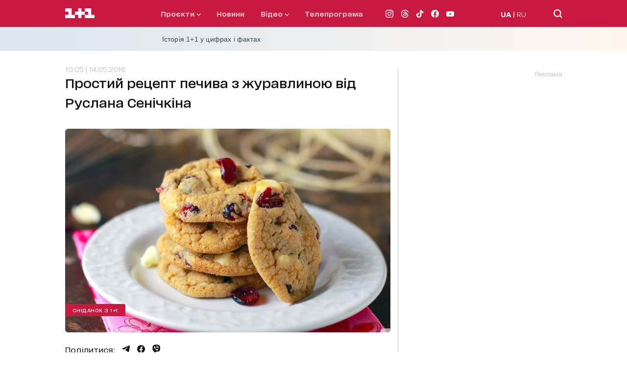

--- FILE ---
content_type: application/x-javascript; charset=utf-8
request_url: https://servicer.idealmedia.io/1289553/1?nocmp=1&sessionId=6971bb50-00462&sessionPage=1&sessionNumberWeek=1&sessionNumber=1&cpicon=1&scale_metric_1=64.00&scale_metric_2=256.00&scale_metric_3=192.48&cbuster=176906120037934337617&pvid=c292955a-a6e7-40c9-ae41-3ea654759421&implVersion=17&lct=1768241460&mp4=1&ap=1&consentStrLen=0&wlid=c8ca9f99-c0f8-4124-b834-f6afc4b72065&pageview_widget_list=1289553&uniqId=14e50&childs=1304190&niet=4g&nisd=false&jsp=head&evt=%5B%7B%22event%22%3A1%2C%22methods%22%3A%5B1%2C2%5D%7D%2C%7B%22event%22%3A2%2C%22methods%22%3A%5B1%2C2%5D%7D%5D&pv=5&jsv=es6&dpr=1&hashCommit=a2dd5561&iframe=1&tfre=1063&w=665&h=876&tl=150&tlp=1,2,3,4,5,6&sz=199x389&szp=1,2,3,4,5,6&szl=1,2,3;4,5,6&cxurl=https%3A%2F%2F1plus1.ua%2Fsnidanok-z-1-1%2Fnovyny%2Fsnidanok-z-1-1-legkiy-recept-pechiva-z-zhuravlinoyu&ref=https%3A%2F%2F1plus1.ua%2Fsnidanok-z-1-1%2Fnovyny%2Fsnidanok-z-1-1-legkiy-recept-pechiva-z-zhuravlinoyu&lu=https%3A%2F%2F1plus1.ua%2Fsnidanok-z-1-1%2Fnovyny%2Fsnidanok-z-1-1-legkiy-recept-pechiva-z-zhuravlinoyu
body_size: 2645
content:
var _mgq=_mgq||[];
_mgq.push(["IdealmediaLoadGoods1304190_14e50",[
["champion.com.ua","11963754","1","Сабо назвав майбутню зірку київського Динамо","Екстренер Динамо та збірної України Йожеф Сабо вважає, що нападник \"біло-синіх\" Матвій Пономаренко зможе закріпитися в основному складі команди та має гарне майбутнє","0","","","","r9Qs-9W_AjHbmNp0vf3u3yJYm7ZsGmaQleGmJGXC9jJKLdfngGlto9qxGjRgYmxhJP9NESf5a0MfIieRFDqB_K-oCSAnjFSCFxv1EYCWQ8JbWt7J4Lrd985WfxMjzrGi",{"i":"https://s-img.idealmedia.io/n/11963754/328x328/423x0x1075x1075/aHR0cDovL2ltZ2hvc3RzLmNvbS90LzY4NzA0MS80OGQ1ODNmOWFmY2EyMGFlOThmM2FmYTM1MDA2ODIyYy5qcGVn.webp?v=1769061200-N_HV5-SzWaIDE0ktyMCmhJv8PiFmCQ1OWPfKSHZYsr4","l":"https://clck.idealmedia.io/pnews/11963754/i/30200/pp/1/1?h=r9Qs-9W_AjHbmNp0vf3u3yJYm7ZsGmaQleGmJGXC9jJKLdfngGlto9qxGjRgYmxhJP9NESf5a0MfIieRFDqB_K-oCSAnjFSCFxv1EYCWQ8JbWt7J4Lrd985WfxMjzrGi&utm_campaign=1plus1.ua&utm_source=1plus1.ua&utm_medium=referral&rid=a7e305f0-f756-11f0-8e96-d404e6f97680&tt=Direct&att=3&afrd=296&iv=17&ct=1&gdprApplies=0&muid=q0lkDG2LIERl&st=-300&mp4=1&h2=RGCnD2pppFaSHdacZpvmnpoHBllxjckHXwaK_zdVZw73Uq9CZQIGhHBl6Galy7GAzk0Q-FXdikxSFOweJdXOMw**","adc":[],"sdl":0,"dl":"","category":"Спорт","dbbr":0,"bbrt":0,"type":"e","media-type":"static","clicktrackers":[],"cta":"Читати далі","cdt":"","tri":"a7e420dd-f756-11f0-8e96-d404e6f97680","crid":"11963754"}],
["tsn.ua","11964643","1","47-річна Оля Полякова блиснула голими сідницями на пляжі","Іменинниця викликала фурор серед своїх зіркових друзів","0","","","","r9Qs-9W_AjHbmNp0vf3u30s5X6RsSG45vGrQYQ1gPLbWKU2otZZoaxz3_HKTozMhJP9NESf5a0MfIieRFDqB_K-oCSAnjFSCFxv1EYCWQ8K7GNDkjQ-W7X1ZoqRPrrFW",{"i":"https://s-img.idealmedia.io/n/11964643/328x328/0x107x1080x1080/aHR0cDovL2ltZ2hvc3RzLmNvbS90LzIwMjYtMDEvNTA5MTUzLzA4ODUxYzdiYjgyZGQ2YjQ4YzFiOTUwM2JmZTkzZjgxLmpwZWc.webp?v=1769061200-SasPL0YgeNYfJsFmVVUaZBLM6r2zQYYU1RbG1vz3EIY","l":"https://clck.idealmedia.io/pnews/11964643/i/30200/pp/2/1?h=r9Qs-9W_AjHbmNp0vf3u30s5X6RsSG45vGrQYQ1gPLbWKU2otZZoaxz3_HKTozMhJP9NESf5a0MfIieRFDqB_K-oCSAnjFSCFxv1EYCWQ8K7GNDkjQ-W7X1ZoqRPrrFW&utm_campaign=1plus1.ua&utm_source=1plus1.ua&utm_medium=referral&rid=a7e305f0-f756-11f0-8e96-d404e6f97680&tt=Direct&att=3&afrd=296&iv=17&ct=1&gdprApplies=0&muid=q0lkDG2LIERl&st=-300&mp4=1&h2=RGCnD2pppFaSHdacZpvmnpoHBllxjckHXwaK_zdVZw73Uq9CZQIGhHBl6Galy7GAzk0Q-FXdikxSFOweJdXOMw**","adc":[],"sdl":0,"dl":"","category":"Шоу-бизнес","dbbr":0,"bbrt":0,"type":"e","media-type":"static","clicktrackers":[],"cta":"Читати далі","cdt":"","tri":"a7e420e2-f756-11f0-8e96-d404e6f97680","crid":"11964643"}],
["champion.com.ua","11962959","1","Мудрик отримав вердикт щодо свого майбутнього у Челсі","Лондонське Челсі може достроково припинити співпрацю із українським вінгером Михайлом Мудриком","0","","","","r9Qs-9W_AjHbmNp0vf3u36cPXCfx_XVQqNxKePLEjLzSDeflx8caITuJKn1WDNYAJP9NESf5a0MfIieRFDqB_K-oCSAnjFSCFxv1EYCWQ8K21sPeohPsfAryofIYiXaP",{"i":"https://s-img.idealmedia.io/n/11962959/328x328/423x0x1074x1074/aHR0cDovL2ltZ2hvc3RzLmNvbS90LzY4NzA0MS9jMTkwYjBjYTAwNjJmMWZkYTU4NmVkYTUwMzcxOWNkMC5qcGVn.webp?v=1769061200-N2Daw02Mar4Tk24Ey-cE4cYokuP4pkCRto0wzR3u360","l":"https://clck.idealmedia.io/pnews/11962959/i/30200/pp/3/1?h=r9Qs-9W_AjHbmNp0vf3u36cPXCfx_XVQqNxKePLEjLzSDeflx8caITuJKn1WDNYAJP9NESf5a0MfIieRFDqB_K-oCSAnjFSCFxv1EYCWQ8K21sPeohPsfAryofIYiXaP&utm_campaign=1plus1.ua&utm_source=1plus1.ua&utm_medium=referral&rid=a7e305f0-f756-11f0-8e96-d404e6f97680&tt=Direct&att=3&afrd=296&iv=17&ct=1&gdprApplies=0&muid=q0lkDG2LIERl&st=-300&mp4=1&h2=RGCnD2pppFaSHdacZpvmnpoHBllxjckHXwaK_zdVZw73Uq9CZQIGhHBl6Galy7GAzk0Q-FXdikxSFOweJdXOMw**","adc":[],"sdl":0,"dl":"","category":"Спорт","dbbr":0,"bbrt":0,"type":"e","media-type":"static","clicktrackers":[],"cta":"Читати далі","cdt":"","tri":"a7e420e5-f756-11f0-8e96-d404e6f97680","crid":"11962959"}],
["prozoro.net.ua","11970970","1","Після виїзду в України Жидков із \"Кварталу\" зробив заяву","Валерій Жидков роками залишався однією з центральних фігур у студії «Квартал 95», але кілька років тому несподівано для всіх зник з телеекранів.","0","","","","r9Qs-9W_AjHbmNp0vf3u3z91DGNb8AdyFhcQx3As9WLO44kBHWkqehhb8z6HUcoeJP9NESf5a0MfIieRFDqB_K-oCSAnjFSCFxv1EYCWQ8ImY5OvxEQcjp2gQUrBFB3G",{"i":"https://s-img.idealmedia.io/n/11970970/328x328/84x41x430x430/aHR0cDovL2ltZ2hvc3RzLmNvbS90LzIwMjYtMDEvNTUyMDAxLzA5MGQzNzhjMDQzZGZlNWZmNWEwMmE1NTRjZmJmNzFkLmpwZw.webp?v=1769061200-qYf95rAHEjG3AblpnWhpwPxZ6r2hSBeMTLRBM1XG_KE","l":"https://clck.idealmedia.io/pnews/11970970/i/30200/pp/4/1?h=r9Qs-9W_AjHbmNp0vf3u3z91DGNb8AdyFhcQx3As9WLO44kBHWkqehhb8z6HUcoeJP9NESf5a0MfIieRFDqB_K-oCSAnjFSCFxv1EYCWQ8ImY5OvxEQcjp2gQUrBFB3G&utm_campaign=1plus1.ua&utm_source=1plus1.ua&utm_medium=referral&rid=a7e305f0-f756-11f0-8e96-d404e6f97680&tt=Direct&att=3&afrd=296&iv=17&ct=1&gdprApplies=0&muid=q0lkDG2LIERl&st=-300&mp4=1&h2=RGCnD2pppFaSHdacZpvmnpoHBllxjckHXwaK_zdVZw73Uq9CZQIGhHBl6Galy7GAzk0Q-FXdikxSFOweJdXOMw**","adc":[],"sdl":0,"dl":"","category":"Шоу-бизнес","dbbr":1,"bbrt":0,"type":"e","media-type":"static","clicktrackers":[],"cta":"Читати далі","cdt":"","tri":"a7e420e7-f756-11f0-8e96-d404e6f97680","crid":"11970970"}],
["tsn.ua","11961761","1","Після окупації саме цього міста рф хоче закінчити війну","Переможниця «Битви екстрасенсів», тарологиня Яна Пасинкова передбачила, що Росія планувала вийти до Одеси і після окупації півдня України закінчити війну.","0","","","","r9Qs-9W_AjHbmNp0vf3u39ui6C39_0nPINYz7pDRXnrT1etT1_hyeQ-UNGh5pL6EJP9NESf5a0MfIieRFDqB_K-oCSAnjFSCFxv1EYCWQ8Ll9P0H-6eh47vFqh806sQY",{"i":"https://s-img.idealmedia.io/n/11961761/328x328/96x0x386x386/aHR0cDovL2ltZ2hvc3RzLmNvbS90LzIwMjYtMDEvNTA5MTUzLzlhMjU5ODJiM2ExM2I0YjVhNjViYWFiOTg1ODY2NDBlLmpwZWc.webp?v=1769061200-VpOSVCZTnoTHGduVaojEEGOyxkZu4OlsgF_I4xI6Eyg","l":"https://clck.idealmedia.io/pnews/11961761/i/30200/pp/5/1?h=r9Qs-9W_AjHbmNp0vf3u39ui6C39_0nPINYz7pDRXnrT1etT1_hyeQ-UNGh5pL6EJP9NESf5a0MfIieRFDqB_K-oCSAnjFSCFxv1EYCWQ8Ll9P0H-6eh47vFqh806sQY&utm_campaign=1plus1.ua&utm_source=1plus1.ua&utm_medium=referral&rid=a7e305f0-f756-11f0-8e96-d404e6f97680&tt=Direct&att=3&afrd=296&iv=17&ct=1&gdprApplies=0&muid=q0lkDG2LIERl&st=-300&mp4=1&h2=RGCnD2pppFaSHdacZpvmnpoHBllxjckHXwaK_zdVZw73Uq9CZQIGhHBl6Galy7GAzk0Q-FXdikxSFOweJdXOMw**","adc":[],"sdl":0,"dl":"","category":"Интересное","dbbr":0,"bbrt":0,"type":"e","media-type":"static","clicktrackers":[],"cta":"Читати далі","cdt":"","tri":"a7e420e9-f756-11f0-8e96-d404e6f97680","crid":"11961761"}],
["tsn.ua","11960353","1","Ну ось і все! Диктатор відкрито назвав цілі рф в Україні!","У Москві знову лунають заяви про те, що цілі Кремля","0","","","","r9Qs-9W_AjHbmNp0vf3u3y1HpjNt-bNjcn8mMSMoAWcKo9lM9s6Xw8oAqzCQRYowJP9NESf5a0MfIieRFDqB_K-oCSAnjFSCFxv1EYCWQ8IY3oi26W5B3fRB0YqZ3TiX",{"i":"https://s-img.idealmedia.io/n/11960353/328x328/159x0x630x630/aHR0cDovL2ltZ2hvc3RzLmNvbS90LzIwMjYtMDEvNTA5MTUzLzNiMmM3MWQwY2Q0NTdiYzQzZWNiYzc1NWIyNWE0NDVjLmpwZWc.webp?v=1769061200-OOgu2xOCZpRUCf2QbGCgV0-FDIQesEo7Q5Hs8FLSehY","l":"https://clck.idealmedia.io/pnews/11960353/i/30200/pp/6/1?h=r9Qs-9W_AjHbmNp0vf3u3y1HpjNt-bNjcn8mMSMoAWcKo9lM9s6Xw8oAqzCQRYowJP9NESf5a0MfIieRFDqB_K-oCSAnjFSCFxv1EYCWQ8IY3oi26W5B3fRB0YqZ3TiX&utm_campaign=1plus1.ua&utm_source=1plus1.ua&utm_medium=referral&rid=a7e305f0-f756-11f0-8e96-d404e6f97680&tt=Direct&att=3&afrd=296&iv=17&ct=1&gdprApplies=0&muid=q0lkDG2LIERl&st=-300&mp4=1&h2=RGCnD2pppFaSHdacZpvmnpoHBllxjckHXwaK_zdVZw73Uq9CZQIGhHBl6Galy7GAzk0Q-FXdikxSFOweJdXOMw**","adc":[],"sdl":0,"dl":"","category":"Политика","dbbr":0,"bbrt":0,"type":"e","media-type":"static","clicktrackers":[],"cta":"Читати далі","cdt":"","tri":"a7e420eb-f756-11f0-8e96-d404e6f97680","crid":"11960353"}],],
{"awc":{},"dt":"desktop","ts":"","tt":"Direct","isBot":1,"h2":"RGCnD2pppFaSHdacZpvmnpoHBllxjckHXwaK_zdVZw73Uq9CZQIGhHBl6Galy7GAzk0Q-FXdikxSFOweJdXOMw**","ats":0,"rid":"a7e305f0-f756-11f0-8e96-d404e6f97680","pvid":"c292955a-a6e7-40c9-ae41-3ea654759421","iv":17,"brid":32,"muidn":"q0lkDG2LIERl","dnt":2,"cv":2,"afrd":296,"consent":true,"adv_src_id":4440}]);
_mgqp();
